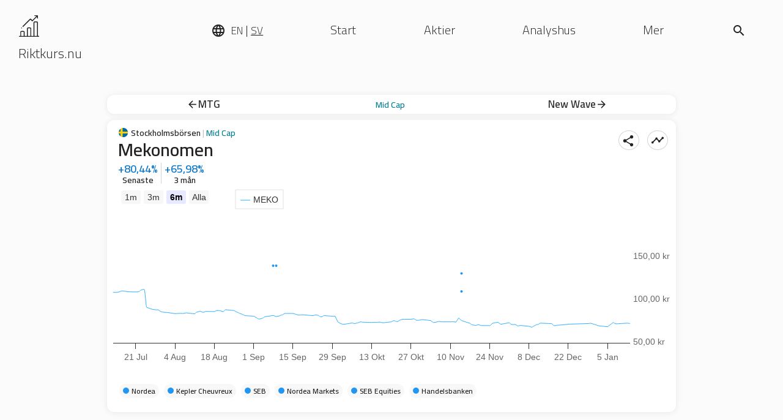

--- FILE ---
content_type: text/html; charset=UTF-8
request_url: https://www.riktkurs.nu/mekonomen/
body_size: 11855
content:
<!DOCTYPE html><html lang="sv"><head><meta charSet="utf-8"/><meta http-equiv="x-ua-compatible" content="ie=edge"/><meta name="viewport" content="width=device-width, initial-scale=1, shrink-to-fit=no"/><meta name="generator" content="Gatsby 5.14.1"/><meta name="theme-color" content="#FFF"/><meta property="og:site_name" content="riktkurs.nu" data-gatsby-head="true"/><style data-href="/styles.2bb44442bcb98dd63148.css" data-identity="gatsby-global-css">@import url(https://fonts.googleapis.com/css?family=Roboto:300|Material+Icons|Cairo:300,500,600);.Nav-module--logo--1b2e5{min-width:290px;padding-left:30px}.Nav-module--logo--1b2e5 svg{fill:rgba(0,0,0,.871)}.Nav-module--uppercase--7a128{color:#2196f3!important}.Nav-module--topnavitem--43cfe,.Nav-module--topnavitemwithouthover--f4aa9{cursor:pointer;display:block;flex-grow:1;flex-shrink:0;font-size:20px;height:52px;padding-top:8px;position:relative;text-align:center;text-transform:none!important;-webkit-user-select:none;user-select:none}.Nav-module--topnavitem--43cfe i,.Nav-module--topnavitemwithouthover--f4aa9 i{padding:5px 5px 0 0;vertical-align:top}.Nav-module--topnavitem--43cfe:hover{color:#2196f3!important}.Nav-module--topnavigation--5481a{display:flex;justify-content:space-between;overflow:hidden;width:100%;z-index:11}.Nav-module--themeswitch--e3a10{padding:12px;z-index:auto!important}.Nav-module--topnav--104b4{font-size:22px;margin-left:auto;margin-right:auto;max-width:1300px;padding-bottom:40px;padding-top:25px;position:relative!important}@media(max-width:945px){.Nav-module--topnav--104b4{display:none!important}}.Nav-module--bottomnav--cd231{background:#fff;border-top:1px solid #d3d3d3;bottom:0;display:flex;justify-content:center;left:0;left:50%!important;overflow:hidden;position:fixed;transform:translateX(-50%);width:100%;z-index:11}@media(min-width:945px){.Nav-module--bottomnav--cd231{display:none!important}}body.dark .Nav-module--bottomnav--cd231{background:#242424;border-top:1px solid #44475a}body.dark .Nav-module--bottomnavitem--05b2f{color:#f8f8f2}body.dark .Nav-module--bottomnavitemactive--a8246{color:#2196f3}body.dark .Nav-module--bottomspanactive--8afe8{color:#f8f8f2}body.dark .Nav-module--activetab--0e3bb:after{background-color:rgba(33,150,243,.3)}body.dark .Nav-module--logo--1b2e5 svg{fill:#9c9c9c}.Nav-module--activetoptab--8b232{color:#2196f3;font-weight:700}.Nav-module--bottomnavitem--05b2f{color:#737373;cursor:pointer;display:block;flex-grow:1;font-size:14px;height:56px;max-width:168px;padding:8px 12px 10px;position:relative;text-align:center;text-decoration:none;-webkit-user-select:none;user-select:none}.Nav-module--bottomnavitem--05b2f i{display:block;margin-left:auto;margin-right:auto;position:relative;z-index:-4}.Nav-module--bottomnavitemactive--a8246{color:#2196f3}.Nav-module--activetab--0e3bb:after{background-color:rgba(0,0,0,.15);border-radius:25px/70px;content:"";height:100%;left:50%;position:absolute;top:0;transform:translate(-50%);width:114px}.Nav-module--bottomspanactive--8afe8{color:#232323;font-weight:600}.LanguageSelector-module--option--bdbdd{font-size:17px}.LanguageSelector-module--option--bdbdd:hover{color:#2196f3!important}.LanguageSelector-module--selected--dd5f3{text-decoration:underline!important;text-decoration-thickness:1px!important;text-underline-offset:3px!important}@media(max-width:945px){.LanguageSelector-module--globe--98357{display:none!important}}.Footer-module--footer--2d913{background:#333;border-top:1px solid #f1f1f1;color:#e4e4e4;font-size:16px;padding:10px;text-align:center}@media(min-width:945px){.Footer-module--footer--2d913{margin-bottom:0}}body.dark .Footer-module--footer--2d913{background:#333;border-top:1px solid #616161;color:#f8f8f2}.Footer-module--icons--33530{display:flex;justify-content:center}.Footer-module--icons--33530 .Footer-module--logo--2eef9 img{height:35px;margin:10px 0}.Footer-module--icons--33530 i{font-size:35px;padding-top:4px}.Footer-module--text--94146{margin:10px 0}.Footer-module--updated--5da95{font-size:13px;margin:10px 0}@media(min-width:945px){.Footer-module--updated--5da95{font-size:15px}}.Footer-module--flexcontainer--0605a{display:flex;margin-left:auto;margin-right:auto;margin-top:20px;max-width:900px;text-align:initial}.Footer-module--flexcontainer--0605a ul{display:inline-block;list-style:none;padding-left:0}.Footer-module--flexcontainer--0605a ul li{align-items:center;display:flex;margin-bottom:10px}.Footer-module--flexcontainer--0605a ul li i{font-size:16px}.Footer-module--icontext--a6144{margin-left:6px}.Footer-module--switchone--08528{margin-top:20px}.Footer-module--disclaimer--33d6d{font-size:13px;line-height:1.4;margin-left:auto;margin-right:auto;max-width:900px;padding:10px;text-align:justify;text-align:left}@media(min-width:945px){.Footer-module--disclaimer--33d6d{font-size:15px}}.Layout-module--childcontainer--a9bf4{position:relative}.Layout-module--childcontainer--a9bf4 a,.Layout-module--childcontainer--a9bf4 a:click,.Layout-module--childcontainer--a9bf4 a:hover,.Layout-module--childcontainer--a9bf4 a:visited{-webkit-tap-highlight-color:#fff;border:none;color:inherit;outline:none;text-decoration:none}@media screen and (min-width:600px){.Layout-module--appbarrow--2b7ad{height:56px}}.Layout-module--appbar--19b70{display:flex;flex-direction:column;justify-content:space-between;margin:0 auto;max-width:945px;position:relative;width:100%;z-index:2}@media(min-width:945px){.Layout-module--appbar--19b70{display:none!important}}.Layout-module--section--5f3b5{align-items:center;display:inline-flex;flex:1 1 auto;min-width:0;padding:8px 12px}body.dark .Layout-module--section--5f3b5{color:#9c9c9c}.Layout-module--sectionalignstart--d23d6{justify-content:flex-start;order:-1}.Layout-module--sectionalignend--01097{justify-content:flex-end}.Layout-module--logo--35636{margin-left:8px}.Layout-module--riktkurs--8d744{font-size:21px;margin-left:10px;margin-top:5px}.Layout-module--searchbox--28cbd{background:#fff;border-radius:25px;box-shadow:0 1px 1px 0 rgba(0,0,0,.14),0 0 2px 0 rgba(0,0,0,.12),0 1px 1px -3px rgba(0,0,0,.2);display:flex;margin:5px 0;max-width:945px}body.dark .Layout-module--searchbox--28cbd{background:#242424}.Layout-module--searchline--e13db{color:#8c8c8c;flex:1 1 auto;font-size:16px;margin:auto 15px auto 0;padding:5px 0}.Layout-module--searchicon--4a174{color:#5a5a5a;flex:0 0 auto;line-height:1;margin:auto 5px auto 10px}.Layout-module--searchicon--4a174 i{font-size:30px;margin-top:2px}.Layout-module--settingsicon--3287e{color:#5a5a5a;flex:0 0 auto;line-height:1;margin:auto 5px auto 10px}@media(min-width:945px){.Layout-module--backarrow--07207,.Layout-module--mainappbar--715c8{display:none!important}}.Layout-module--mainappbar--715c8{border-bottom:1px solid #eee}body.dark .Layout-module--mainappbar--715c8{border-bottom:1px solid #2f2f2f}body.dark .Layout-module--languageselector--37d55,body.dark .Layout-module--logofill--69967,body.dark .Layout-module--searchicon--4a174,body.dark .Layout-module--settingsicon--3287e{color:#f8f8f2}body.dark .Layout-module--logofill--69967 svg{fill:#f8f8f2}.Layout-module--adscontainer--d3f7a{margin-bottom:50px}.Layout-module--adscontainer--d3f7a img{box-shadow:0 1px 11px 0 rgba(0,0,0,.08)}.Layout-module--appbarrow--2b7ad{box-sizing:border-box;display:flex;height:64px;position:relative;width:100%}@media(min-width:600px){.Layout-module--hideonmobile--39ce4{display:none!important}}@media(max-width:600px){.Layout-module--hideondesktop--54196{display:none!important}}.Layout-module--logofill--69967 svg{fill:rgba(0,0,0,.871)}.Layout-module--languageselector--37d55{align-items:center;color:#5a5a5a;display:flex;flex:0 0 auto;line-height:1;margin:auto 5px auto 10px}.Layout-module--languageselector--37d55 i{margin-right:5px}.highcharts-range-selector-group{transform:translate(-29px,-4px)}html{font-size:100;font-weight:300}@media(min-width:500px){html{font-size:17px}}*,:after,:before{-webkit-tap-highlight-color:rgba(0,0,0,0);box-sizing:border-box}body{-ms-text-size-adjust:100%;-webkit-text-size-adjust:100%;text-rendering:optimizeLegibility;-webkit-font-smoothing:antialiased;-moz-osx-font-smoothing:grayscale;background:#fbfbfb;color:rgba(0,0,0,.87);font-family:Cairo,sans serif;height:100%;line-height:1.625;margin:0;min-height:100vh}@media(max-width:500px){body{font-size:15px}}.st0{fill:#006aa7}.st1{fill:#fecc00}.st2{fill:#fff}body.dark .st0{fill:#1c8ccc}body.dark .st1{fill:#f1dd8b}body.dark{background:#1f1f1f;color:#f8f8f2}body.dark :root{--background-color:#1f1f1f;--text-color:#f8f8f2;--hilight-color:#8db4d6}body.dark .highcharts-color-0{fill:#3779bb}body.dark .highcharts-color-1{fill:#f8f8f2;stroke:#f8f8f2}body.dark .highcharts-background{fill:#232323}body.dark .highcharts-container text{fill:#f8f8f2!important}body.dark .highcharts-axis-title,body.dark .highcharts-credits,body.dark .highcharts-subtitle{fill-opacity:.7}body.dark .highcharts-grid-line{stroke:var(--text-color);stroke-opacity:.2}body.dark .highcharts-tooltip-box{fill:#1f1f1f;stroke:#f8f8f2}body.dark .highcharts-tooltip text{color:#f8f8f2}body.dark .highcharts-column-series rect.highcharts-point{stroke:#1f1f1f}body.dark .highcharts-button-normal rect{fill:#383838}body.dark .highcharts-button-pressed rect{fill:#484848}body.dark .highcharts-button-disabled rect{fill:#2e2e2e}body.dark .highcharts-button-disabled text{fill:#909090!important}body.dark .highcharts-button-hover rect{fill:#484848}h1,h2,h3,h4,h5,h6{font-family:Cairo,sans serif;font-weight:600}h1,h2,h3,h4,h5,h6,p{margin:0}p{margin-bottom:10px}p a{color:#2196f3}h1{font-size:23px}h2{font-size:20px;margin-bottom:12px}img{border:0;display:block;margin-bottom:inherit;margin-left:auto;margin-right:auto;margin-top:inherit;max-width:100%}th{text-align:left}a{color:inherit;text-decoration:none}a:active,a:focus,a:hover,a:visited{outline:0;-moz-outline-style:none;outline-style:none;text-decoration:none}.aktier-module--latest--bc540{font-size:28px;margin-bottom:10px;width:100%}@media(max-width:400px){.aktier-module--latest--bc540{font-size:23px}}.aktier-module--skyscrapercontainer--4c251{margin-bottom:60px}.AnalystPage-module--analystpage--68a2a{margin-left:auto;margin-right:auto;max-width:930px;position:relative}.page-template-module--page--4266c a{color:#2196f3}.senaste-module--aktiercontainer--c03c2{background:#fff;box-shadow:0 1px 11px 0 rgba(0,0,0,.08);padding:20px}@media(min-width:945px){.senaste-module--aktiercontainer--c03c2{border-radius:12px}}body.dark .senaste-module--aktiercontainer--c03c2{background:#232323}.senaste-module--latest--db67c{font-size:28px;margin-bottom:10px;width:100%}@media(max-width:400px){.senaste-module--latest--db67c{font-size:23px}}.Page-module--page--24e03{margin-left:auto;margin-right:auto;max-width:930px;padding-bottom:60px;position:relative;z-index:2}.Page-module--page--24e03 p{line-height:1.4}.Page-module--page--24e03 h1{margin-bottom:10px}.saknas-module--fab--6a405{background:#2196f3;border:1px solid #d3d3d3;border-radius:5px;color:#fff;cursor:pointer;font-size:17px;padding:4px 20px}.saknas-module--latestcontainer--1268a{background:#fff;box-shadow:0 1px 11px 0 rgba(0,0,0,.08);margin-top:50px;padding:20px}@media(min-width:945px){.saknas-module--latestcontainer--1268a{border-radius:12px}}@media(max-width:945px){.saknas-module--latestcontainer--1268a{margin-top:20px}}.saknas-module--showall--ef11f{color:#2196f3}body.dark .saknas-module--latestcontainer--1268a{background:#232323}.saknas-module--firsttext--e1209{font-size:32px;line-height:1.2;width:100%}.saknas-module--second--c6751{font-size:20px;margin-top:30px}.saknas-module--intro--cebe1{margin-top:10px;padding:20px}.saknas-module--fabcontainer--342e0{max-width:600px;padding-bottom:40px;padding-top:50px;width:100%}.analytiker-module--latest--ac597{font-size:28px;margin-bottom:10px;width:100%}@media(max-width:400px){.analytiker-module--latest--ac597{font-size:23px}}.analytiker-module--skyscrapercontainer--2572d{margin-bottom:60px}.Start-module--fab--f1a94{background:#2196f3;border:1px solid #d3d3d3;border-radius:5px;color:#fff;cursor:pointer;font-size:17px;padding:4px 20px}.Start-module--showall--71592{color:#2196f3}body.dark .Start-module--introcontainer--0703b{background-image:linear-gradient(30deg,#262626,#1e1e1e)}.Start-module--firsttext--038c7{font-size:32px;line-height:1.2;width:100%}@media(min-width:945px){.Start-module--firsttext--038c7{font-size:49px}}.Start-module--second--4ac3d{font-size:20px;margin-top:30px}.Start-module--intro--fac7d{margin-left:auto;margin-right:auto;margin-top:10px;max-width:930px;padding:20px}.Start-module--fabcontainer--67675{max-width:600px;padding-bottom:40px;padding-top:50px;width:100%}.Start-module--introcontainer--0703b{background-image:linear-gradient(30deg,#f4f4f4,#fbfbfb);padding-top:15px;width:100%}.Start-module--skyscrapercontainer--1877b{margin-bottom:60px}@media(min-width:945px){.Start-module--skyscrapercontainer--1877b{margin-top:50px}}.StockList-module--latest--4b07b{font-size:28px;margin-bottom:10px;width:100%}@media(max-width:400px){.StockList-module--latest--4b07b{font-size:23px}}.StockList-module--preserve--281e9 span{display:block}.installningar-module--switchone--1f011{margin-top:20px}.Switch-module--thumbon--c5571{background:#2196f3;transform:translate3d(20px,-4px,0)}.Switch-module--thumboff--1b2bd{background:#fafafa;transform:translate3d(-4px,-4px,0)}.Switch-module--thumb--b4436{border-radius:50%;box-shadow:0 2px 2px 0 rgba(0,0,0,.14),0 1px 5px 0 rgba(0,0,0,.12),0 3px 1px -2px rgba(0,0,0,.2);content:"";display:block;height:24px;position:absolute;transition-duration:.15s;transition-property:"background",transform;width:24px}.Switch-module--input--ef92f{height:0;position:absolute;visibility:hidden;width:0}.Switch-module--label--7bcc4{align-items:center;cursor:pointer!important;display:inline-flex}.Switch-module--track--f88cd{border-radius:8px;flex-shrink:0;height:16px;margin-left:12px;margin-right:12px;position:relative;width:40px}.Switch-module--trackoff--3d6ce{background:rgba(248,248,242,.5)!important}.Switch-module--trackon--9cfe9{background:rgba(33,150,243,.5)}.Menu-module--menu--68e64{padding:20px}.Menu-module--menu--68e64 ul{list-style:none;padding-left:0}body.dark .Menu-module--menu--68e64 hr{border-color:#44475a}.Menu-module--iconcontainer--6dfc6{height:24px;padding-right:32px}.Menu-module--listitem--4ab90{align-items:center;display:flex;height:48px;padding-right:16px}@media(max-width:500px){.Menu-module--listitem--4ab90{font-size:16px}}body.dark .Search-module--topbox--4a77d{background:#242424;border-bottom:1px solid #44475a}.Search-module--topbox--4a77d{border-bottom:1px solid #d3d3d3}.Search-module--search--fcbd5{margin:auto;max-width:945px;min-height:calc(100vh - 60px)}@media(max-width:767px){.Search-module--search--fcbd5{min-height:calc(100vh - 90px)}}.Search-module--search--fcbd5 .Search-module--topbox--4a77d{display:flex;padding-top:6px}.Search-module--search--fcbd5 .Search-module--topbox--4a77d .Search-module--back--57ccc{flex:0 0;padding-left:20px}.Search-module--search--fcbd5 .Search-module--topbox--4a77d input[type=text]{background:transparent;border:none;color:grey;flex:1 1;font-size:18px;outline:none;padding:16px 16px 16px 12px;width:100%}.Search-module--search--fcbd5 .Search-module--topbox--4a77d .Search-module--clear--bff7b{flex:0 0;padding-right:20px}.Search-module--search--fcbd5 ul{list-style:none;padding:0}.Search-module--actionitem--bb991{align-items:center;cursor:pointer;justify-content:center;margin:auto;outline:none;padding:10px}.Search-module--searchwritten--78cef input[type=text]{color:inherit!important}.StockPage-module--container--0f337{margin-left:auto;margin-right:auto;max-width:930px;position:relative}.Stock-module--styletitle--75114{font-size:30px;font-weight:700;padding-left:18px;padding-top:10px}.Stock-module--stylepercenttwo--65c59{font-size:18px;font-weight:600;margin-top:-7px!important;padding-left:18px;text-align:center}.Stock-module--stylechart--71e34{padding:0}.Stock-module--stylestock--b2955{margin-left:auto;margin-right:auto;max-width:930px;position:relative}.Stock-module--stocknextcontainer--042b4{margin-bottom:10px}.Stock-module--stocknextcontainer--042b4,.Stock-module--stylechartcontainer--23512{background:#fff;box-shadow:0 1px 11px 0 rgba(0,0,0,.08);position:relative}@media(min-width:945px){.Stock-module--stocknextcontainer--042b4,.Stock-module--stylechartcontainer--23512{border-radius:12px}}.Stock-module--styleshowlines--6a6e9{align-items:center;background:unset;border:1px solid #d3d3d3;border-radius:50%;color:grey;cursor:pointer;display:flex;font-size:18px;height:32px;justify-content:center;padding:0;position:absolute;width:34px;z-index:10}.Stock-module--styleshowlines--6a6e9 i{color:#232323;font-size:22px;vertical-align:text-bottom}.Stock-module--styleshowlines--6a6e9.Stock-module--styleselected--aaf66{background-color:#e3f3ff;border-color:#0474ca;border-width:2px}@media(min-width:945px){.Stock-module--styleshowlines--6a6e9{right:20px}}.Stock-module--styleshowlines--6a6e9{right:13px;top:17px}.Stock-module--styleshare--9e588{align-items:center;background:unset;border:1px solid #d3d3d3;border-radius:50%;color:grey;cursor:pointer;display:flex;font-size:18px;height:32px;justify-content:center;padding:0;position:absolute;width:34px;z-index:10}.Stock-module--styleshare--9e588 i{color:#232323;font-size:22px;margin-right:2px;margin-top:1px;vertical-align:text-bottom}@media(min-width:945px){.Stock-module--styleshare--9e588{right:20px}}.Stock-module--styleshare--9e588{right:60px;top:17px}body.dark .Stock-module--stocknextcontainer--042b4,body.dark .Stock-module--stylechartcontainer--23512{background:#232323}body.dark .Stock-module--styleshowlines--6a6e9,body.dark .Stock-module--styleshowlines--6a6e9 i{color:#d3d3d3}body.dark .Stock-module--styleshowlines--6a6e9.Stock-module--styleselected--aaf66{background-color:#394148}body.dark .Stock-module--styleshare--9e588,body.dark .Stock-module--styleshare--9e588 i{color:#d3d3d3}.Stock-module--text--94dab{font-size:14px;margin-top:-7px;text-align:center}.CompanyDescription-module--companyinfo--f2f61{background:#fff;box-shadow:0 1px 11px 0 rgba(0,0,0,.08);font-family:Roboto;font-size:13px;line-height:1.4;margin:20px 0;padding:14px}@media(min-width:945px){.CompanyDescription-module--companyinfo--f2f61{border-radius:12px;padding:20px}}@media(min-width:600px){.CompanyDescription-module--companyinfo--f2f61{font-size:16px;line-height:unset}}.CompanyDescription-module--companyinfo--f2f61 a{margin-top:5px}body.dark .CompanyDescription-module--companyinfo--f2f61{background:#232323}.LatestRecommendationsPerAnalyst-module--h2--6714b{font-size:24px;margin-bottom:10px;width:100%}@media(max-width:400px){.LatestRecommendationsPerAnalyst-module--h2--6714b{font-size:23px}}.Recommenders-module--recommenders--23381{font-size:12px;line-height:27px;padding:10px}@media(min-width:945px){.Recommenders-module--recommenders--23381{padding:20px}}.Recommenders-module--recommender--0a413{background:#f8f8f8;border-radius:15px;cursor:pointer;display:inline-block;font-weight:600;line-height:1rem;margin-bottom:3px;margin-right:8px;padding:2px 5px}body.dark .Recommenders-module--recommender--0a413{background:#3e3e3e;color:#fff}.Recommenders-module--dot--37050{background:#2196f3;border-radius:50%;display:inline-block;height:10px;margin-right:4px;width:10px}.LatestRecommendationsForStockPerRecommender-module--table--4e2c5{border-spacing:0;width:100%}.LatestRecommendationsForStockPerRecommender-module--table--4e2c5 td,.LatestRecommendationsForStockPerRecommender-module--table--4e2c5 th{line-height:1.2;padding-bottom:8px;padding-right:40px}@media(max-width:500px){.LatestRecommendationsForStockPerRecommender-module--table--4e2c5 td,.LatestRecommendationsForStockPerRecommender-module--table--4e2c5 th{padding-right:15px}}@media(min-width:600px){.LatestRecommendationsForStockPerRecommender-module--table--4e2c5 td,.LatestRecommendationsForStockPerRecommender-module--table--4e2c5 th{padding-bottom:10px}}.LatestRecommendationsForStockPerRecommender-module--table--4e2c5 thead{background:#fff;position:sticky;top:0}.LatestRecommendationsForStockPerRecommender-module--rekvalue--fca4d{color:#2196f3!important}.LatestRecommendationsForStockPerRecommender-module--main--4d595{background:#fff;box-shadow:0 1px 11px 0 rgba(0,0,0,.08);margin:20px 0;padding:14px}@media(min-width:945px){.LatestRecommendationsForStockPerRecommender-module--main--4d595{border-radius:12px;padding:20px}}body.dark .LatestRecommendationsForStockPerRecommender-module--main--4d595,body.dark .LatestRecommendationsForStockPerRecommender-module--table--4e2c5 thead{background:#232323}.Percentage-module--red--4bfe2{color:#d0184d}.Percentage-module--green--f6688{color:#0474ca}body.dark .Percentage-module--red--4bfe2{color:#ff5384}body.dark .Percentage-module--green--f6688{color:#30a4ff}.StockLink-module--swedencontainer--30a59{align-items:center;display:inline-flex;padding-right:8px}.StockLink-module--stockname--00bd0{font-size:17px!important;font-weight:600;line-height:1.2}body.dark .ListTabs-module--shader--70f2f{background:linear-gradient(90deg,rgba(35,35,35,0),#232323)}.ListTabs-module--tabscontainer--5e182{-ms-overflow-style:none;display:grid;overflow-x:scroll;overflow-y:hidden;position:relative;scrollbar-width:none}.ListTabs-module--tabscontainer--5e182::-webkit-scrollbar{-webkit-appearance:none;display:none;height:0;width:0}.ListTabs-module--tabs--39d58{-ms-overflow-style:none;display:flex;font-size:17px!important;font-weight:700;list-style-type:none;margin:0 0 20px;overflow-x:scroll;overflow-y:hidden;padding:0;scrollbar-width:none}.ListTabs-module--tabs--39d58::-webkit-scrollbar{-webkit-appearance:none;display:none;height:0;width:0}.ListTabs-module--tabs--39d58 li{display:inline-block;margin-right:20px;white-space:nowrap}.ListTabs-module--tabs--39d58 li a{display:block}.ListTabs-module--tabs--39d58 li:last-child{margin-right:40px}.ListTabs-module--activetab--e20ce{border-bottom:2px solid #2196f3}.ListTabs-module--shader--70f2f{background:linear-gradient(90deg,hsla(0,0%,100%,0),#fff);bottom:0;position:absolute;right:-1px;top:0;width:20px;z-index:1}.StockListRow-module--percentage--d85ad{font-weight:600}.StockListRow-module--date--2b250{color:grey;font-size:15px;line-height:1.2;vertical-align:top}.Table-module--table--5d365{border-spacing:0;margin-top:10px;position:relative;width:100%}.Table-module--table--5d365 tr{cursor:pointer}.Table-module--table--5d365 th{background:#fff;line-height:1.2;padding-bottom:4px;padding-top:6px;position:sticky;top:-1px;vertical-align:top}.Table-module--table--5d365 th i{width:4px}@media(max-width:500px){.Table-module--table--5d365 th i{font-size:15px}}.Table-module--table--5d365 td{padding:2px}body.dark .Table-module--table--5d365,body.dark .Table-module--table--5d365 th{background:#232323}.SkyscraperContainer-module--latestcontainer--d438d{background:#fff;box-shadow:0 1px 11px 0 rgba(0,0,0,.08);flex-grow:1;max-width:930px;padding:20px}@media(min-width:945px){.SkyscraperContainer-module--latestcontainer--d438d{border-radius:12px}}body.dark .SkyscraperContainer-module--latestcontainer--d438d{background:#232323}.SkyscraperContainer-module--listwithadscontainer--adf55{margin-left:auto;margin-right:auto;max-width:930px}@media(min-width:1400px){.SkyscraperContainer-module--listwithadscontainer--adf55{max-width:1145px;transform:translateX(110px)}}.SkyscraperContainer-module--listwithads--1185b{display:flex}.TallAdSense-module--adsense--396f6{height:600px;margin-left:20px;margin-top:10px;position:sticky;top:20px}@media(max-width:1400px){.TallAdSense-module--adsense--396f6{display:none}}.TallAdSense-module--ins--4ebf1{display:block;height:600px;max-width:200px;min-width:160px;width:100%}@media(max-width:1400px){.TallAdSense-module--ins--4ebf1{display:none}}.HighchartsReactPlaceholder-module--container--8b8ce{height:300px;position:relative}.HighchartsReactPlaceholder-module--loaders--4f909{display:flex;gap:4px;left:19px;position:absolute;top:6px}.HighchartsReactPlaceholder-module--loader--32d1a{height:22px;width:32px}@keyframes HighchartsReactPlaceholder-module--placeHolderShimmer--a74cf{0%{background-position:-234px 0}to{background-position:234px 0}}.HighchartsReactPlaceholder-module--animatedbackground--d1f90{animation-duration:1.25s;animation-fill-mode:forwards;animation-iteration-count:infinite;animation-name:HighchartsReactPlaceholder-module--placeHolderShimmer--a74cf;animation-timing-function:linear;background:#f7f7f7;background:linear-gradient(90deg,#f7f7f7 10%,#eee 18%,#f7f7f7 33%);background-size:400px 52px;height:22px;position:relative}body.dark .HighchartsReactPlaceholder-module--animatedbackground--d1f90{background:#383838;background:linear-gradient(90deg,#383838 10%,#4e4e4e 18%,#383838 33%);background-size:400px 52px}.AdSense-module--adsense--57f2c{margin-left:auto;margin-right:auto;max-width:945px;text-align:center}.AdSense-module--ins--f7972{display:block;height:calc(100vh - 150px)}.StockMeta-module--metacontainer--2fc38{align-items:center;display:flex;margin-bottom:-5px;margin-top:2px}.StockMeta-module--swedencontainer--787c5{align-items:center;display:inline-flex;padding-right:4px}.StockMeta-module--stockname--ae168{font-size:14px!important;font-weight:600;line-height:1}.StockMeta-module--separator--ad9ab{color:#c2c2c2}body.dark .StockMeta-module--separator--ad9ab{color:grey}.StockMeta-module--listclass--83133{color:#007f8f}.StockNext-module--metacontainer--b3a7d{align-items:center;display:flex;margin-top:10px;padding:2px 1px}.StockNext-module--metacontainer--b3a7d span{flex-grow:0}.StockNext-module--metacontainer--b3a7d span a{align-items:center;display:flex;justify-content:center}.StockNext-module--metacontainer--b3a7d span a i{font-size:19px}.StockNext-module--leftspan--339a7{margin-left:3px}.StockNext-module--rightspan--69cdc{margin-right:3px}.StockNext-module--leftspan--339a7,.StockNext-module--rightspan--69cdc{flex-basis:33%;font-weight:700;overflow:hidden;text-overflow:ellipsis;white-space:nowrap}.StockNext-module--middlespan--12d21{flex-basis:33%}.StockNext-module--stockname--a14f0{font-size:14px!important;font-weight:600;line-height:1}.StockNext-module--listclass--add2a{color:#007f8f}.StockNext-module--stocknamecontainer--10c13{overflow:hidden;text-overflow:ellipsis;white-space:nowrap}.ShareDialog-module--icon--282d7{display:flex;margin-right:15px;width:28px}.ShareDialog-module--actionlist--cea59 li a{display:flex!important}.ShareDialog-module--actionlist--cea59 li a div{flex:1 1}.ActionSheet-module--actionsheet--fe01d{bottom:0;font-size:17px;height:0;left:0;opacity:1;position:fixed;right:0;z-index:1001}.ActionSheet-module--container--0168b{background-color:#000;bottom:0;left:0;opacity:0;pointer-events:auto;position:fixed;right:0;top:0;transition:opacity .45s ease 0s}.ActionSheet-module--containermounted--1b473{opacity:.54}.ActionSheet-module--will--b4f45{background:#fff;box-shadow:0 -6px 5px rgba(0,0,0,.157);box-sizing:border-box;direction:ltr;display:flex;flex-direction:column;margin-left:auto;margin-right:auto;max-width:1070px;transition:all 0s ease 0s;transition:transform .45s ease 0s;will-change:transform}.ActionSheet-module--will--b4f45 ul{list-style:none;margin:0;padding:11px 0}.ActionSheet-module--will--b4f45 li:active,.ActionSheet-module--will--b4f45 li:hover{background-color:rgba(0,0,0,.15)}.ActionSheet-module--will--b4f45 li a{display:block;padding:12px 25px}body.dark .ActionSheet-module--will--b4f45{background:#242424}body.dark .ActionSheet-module--will--b4f45 li:active,body.dark .ActionSheet-module--will--b4f45 li:hover{background-color:rgba(33,150,243,.3)}.ActionSheet-module--willmounted--40c2f{transform:translateY(-100%)}</style><style type="text/css">
    .anchor.before {
      position: absolute;
      top: 0;
      left: 0;
      transform: translateX(-100%);
      padding-right: 4px;
    }
    .anchor.after {
      display: inline-block;
      padding-left: 4px;
    }
    h1 .anchor svg,
    h2 .anchor svg,
    h3 .anchor svg,
    h4 .anchor svg,
    h5 .anchor svg,
    h6 .anchor svg {
      visibility: hidden;
    }
    h1:hover .anchor svg,
    h2:hover .anchor svg,
    h3:hover .anchor svg,
    h4:hover .anchor svg,
    h5:hover .anchor svg,
    h6:hover .anchor svg,
    h1 .anchor:focus svg,
    h2 .anchor:focus svg,
    h3 .anchor:focus svg,
    h4 .anchor:focus svg,
    h5 .anchor:focus svg,
    h6 .anchor:focus svg {
      visibility: visible;
    }
  </style><script>
    document.addEventListener("DOMContentLoaded", function(event) {
      var hash = window.decodeURI(location.hash.replace('#', ''))
      if (hash !== '') {
        var element = document.getElementById(hash)
        if (element) {
          var scrollTop = window.pageYOffset || document.documentElement.scrollTop || document.body.scrollTop
          var clientTop = document.documentElement.clientTop || document.body.clientTop || 0
          var offset = element.getBoundingClientRect().top + scrollTop - clientTop
          // Wait for the browser to finish rendering before scrolling.
          setTimeout((function() {
            window.scrollTo(0, offset - 0)
          }), 0)
        }
      }
    })
  </script><style>.gatsby-image-wrapper{position:relative;overflow:hidden}.gatsby-image-wrapper picture.object-fit-polyfill{position:static!important}.gatsby-image-wrapper img{bottom:0;height:100%;left:0;margin:0;max-width:none;padding:0;position:absolute;right:0;top:0;width:100%;object-fit:cover}.gatsby-image-wrapper [data-main-image]{opacity:0;transform:translateZ(0);transition:opacity .25s linear;will-change:opacity}.gatsby-image-wrapper-constrained{display:inline-block;vertical-align:top}</style><noscript><style>.gatsby-image-wrapper noscript [data-main-image]{opacity:1!important}.gatsby-image-wrapper [data-placeholder-image]{opacity:0!important}</style></noscript><script type="module">const e="undefined"!=typeof HTMLImageElement&&"loading"in HTMLImageElement.prototype;e&&document.body.addEventListener("load",(function(e){const t=e.target;if(void 0===t.dataset.mainImage)return;if(void 0===t.dataset.gatsbyImageSsr)return;let a=null,n=t;for(;null===a&&n;)void 0!==n.parentNode.dataset.gatsbyImageWrapper&&(a=n.parentNode),n=n.parentNode;const o=a.querySelector("[data-placeholder-image]"),r=new Image;r.src=t.currentSrc,r.decode().catch((()=>{})).then((()=>{t.style.opacity=1,o&&(o.style.opacity=0,o.style.transition="opacity 500ms linear")}))}),!0);</script><link rel="preconnect" href="https://www.googletagmanager.com"/><link rel="dns-prefetch" href="https://www.googletagmanager.com"/><link rel="sitemap" type="application/xml" href="/sitemap-index.xml"/><link rel="icon" href="/favicon-32x32.png?v=8ed263a5bc0f7ea69e21016b8fd39773" type="image/png"/><link rel="manifest" href="/manifest.webmanifest" crossorigin="anonymous"/><link rel="apple-touch-icon" sizes="48x48" href="/icons/icon-48x48.png?v=8ed263a5bc0f7ea69e21016b8fd39773"/><link rel="apple-touch-icon" sizes="72x72" href="/icons/icon-72x72.png?v=8ed263a5bc0f7ea69e21016b8fd39773"/><link rel="apple-touch-icon" sizes="96x96" href="/icons/icon-96x96.png?v=8ed263a5bc0f7ea69e21016b8fd39773"/><link rel="apple-touch-icon" sizes="144x144" href="/icons/icon-144x144.png?v=8ed263a5bc0f7ea69e21016b8fd39773"/><link rel="apple-touch-icon" sizes="192x192" href="/icons/icon-192x192.png?v=8ed263a5bc0f7ea69e21016b8fd39773"/><link rel="apple-touch-icon" sizes="256x256" href="/icons/icon-256x256.png?v=8ed263a5bc0f7ea69e21016b8fd39773"/><link rel="apple-touch-icon" sizes="384x384" href="/icons/icon-384x384.png?v=8ed263a5bc0f7ea69e21016b8fd39773"/><link rel="apple-touch-icon" sizes="512x512" href="/icons/icon-512x512.png?v=8ed263a5bc0f7ea69e21016b8fd39773"/><link rel="preconnect" href="https://www.google-analytics.com" crossorigin="anonymous"/><link rel="preconnect" href="https://stats.g.doubleclick.net" crossorigin="anonymous"/><link rel="preconnect" href="https://adservice.google.se" crossorigin="anonymous"/><link rel="preconnect" href="https://adservice.google.com" crossorigin="anonymous"/><link rel="preconnect" href="https://pagead2.googlesyndication.com" crossorigin="anonymous"/><title data-gatsby-head="true">Riktkurs Mekonomen: +80% | MEKO</title><link rel="alternate" hrefLang="sv" href="https://www.riktkurs.nu/mekonomen/" data-gatsby-head="true"/><link rel="alternate" hrefLang="en" href="https://www.riktkurs.nu/en/mekonomen/" data-gatsby-head="true"/></head><body><script>
            if (typeof localStorage !== 'undefined' && typeof JSON !== 'undefined') {
                function getFromLocalStorage(key) {
                    var value = localStorage.getItem(key);

                    return canParseJson(value) ? JSON.parse(value) : value;
                }

                function canParseJson(str) {
                    try {
                        JSON.parse(str);
                    } catch(e) {
                        return false;
                    }

                    return true;
                }

                function setClassName(className) {
                    document.body.className = className;
                }

                var dark = getFromLocalStorage("dark");
                
                if (dark) {
                    setClassName("dark");
                    var metaThemeColor = document.querySelector("meta[name=theme-color]");
                    metaThemeColor.setAttribute("content", "#242424");
                }
            }
        </script><script async="" src="//pagead2.googlesyndication.com/pagead/js/adsbygoogle.js?client=ca-pub-3285614524562770" crossorigin="anonymous"></script><div id="___gatsby"><div style="outline:none" tabindex="-1" id="gatsby-focus-wrapper"><div><nav class="Nav-module--topnavigation--5481a Nav-module--topnav--104b4" data-nosnippet="true"><a class="Nav-module--logo--1b2e5" href="/"><svg xmlns="http://www.w3.org/2000/svg" width="35" height="35" viewBox="0 0 512 512"><path id="Selection" stroke="none" stroke-width="1" d="M 431.00,20.00 C 431.00,20.00 367.00,84.00 367.00,84.00 367.00,84.00 334.00,118.00 334.00,118.00 334.00,118.00 305.00,89.00 305.00,89.00 300.76,84.77 295.51,78.37 289.00,78.37 282.49,78.37 277.24,84.77 273.00,89.00 273.00,89.00 240.00,122.00 240.00,122.00 240.00,122.00 150.00,212.00 150.00,212.00 150.00,212.00 120.00,242.00 120.00,242.00 120.00,242.00 104.10,258.00 104.10,258.00 93.04,270.28 102.86,279.87 111.00,278.62 116.53,277.77 123.05,269.95 127.00,266.00 127.00,266.00 159.00,234.00 159.00,234.00 159.00,234.00 243.00,150.00 243.00,150.00 243.00,150.00 285.00,108.11 285.00,108.11 291.17,103.01 295.49,110.49 300.00,115.00 300.00,115.00 320.00,135.00 320.00,135.00 323.61,138.59 326.64,142.37 332.00,142.89 339.23,143.59 342.28,139.69 347.00,135.00 347.00,135.00 364.00,118.00 364.00,118.00 364.00,118.00 446.00,36.00 446.00,36.00 446.00,36.00 446.00,64.00 446.00,64.00 446.02,67.88 445.99,71.61 448.65,74.77 452.68,79.58 461.49,78.89 464.99,73.81 467.23,70.58 466.99,66.74 467.00,63.00 467.00,63.00 467.00,15.00 467.00,15.00 466.98,4.66 465.34,0.07 454.00,0.00 454.00,0.00 398.00,0.00 398.00,0.00 394.26,0.01 390.45,-0.31 387.57,2.57 384.07,6.07 381.56,19.75 396.00,20.00 396.00,20.00 431.00,20.00 431.00,20.00 Z M 363.00,492.00 C 363.00,492.00 308.00,492.00 308.00,492.00 308.00,492.00 308.00,319.00 308.00,319.00 307.99,315.10 308.05,311.76 306.75,308.00 298.97,285.34 268.94,290.00 250.00,290.00 240.21,290.00 226.56,289.08 218.00,294.28 208.30,300.17 205.02,308.15 205.00,319.00 205.00,319.00 205.00,492.00 205.00,492.00 205.00,492.00 150.00,492.00 150.00,492.00 150.00,492.00 150.00,404.00 150.00,404.00 149.99,400.07 150.11,397.87 148.96,394.00 141.93,370.36 116.28,374.00 97.00,374.00 97.00,374.00 79.00,374.00 79.00,374.00 70.05,374.04 60.78,375.59 54.18,382.18 47.44,388.93 46.01,397.90 46.00,407.00 46.00,407.00 46.00,492.00 46.00,492.00 46.00,492.00 27.00,492.00 27.00,492.00 24.05,492.01 20.75,491.79 18.11,493.31 12.19,496.71 11.80,506.07 17.22,510.11 20.10,512.25 23.61,511.99 27.00,512.00 27.00,512.00 485.00,512.00 485.00,512.00 488.39,511.99 491.90,512.25 494.78,510.11 500.20,506.07 499.81,496.71 493.89,493.31 490.11,491.14 472.36,492.00 467.00,492.00 467.00,492.00 467.00,177.00 467.00,177.00 466.99,172.14 466.99,169.77 465.56,165.00 458.49,141.39 431.05,146.00 412.00,146.00 412.00,146.00 395.00,146.00 395.00,146.00 390.11,146.01 385.71,146.25 381.00,147.78 372.41,150.58 365.94,158.30 364.02,167.00 362.48,173.96 363.00,182.75 363.00,190.00 363.00,190.00 363.00,226.00 363.00,226.00 363.00,226.00 363.00,492.00 363.00,492.00 Z M 446.00,492.00 C 446.00,492.00 384.00,492.00 384.00,492.00 384.00,492.00 384.00,180.00 384.00,180.00 384.01,175.97 383.61,171.47 387.23,168.74 390.35,166.38 397.11,167.00 401.00,167.00 401.00,167.00 433.00,167.00 433.00,167.00 443.32,167.02 445.98,168.25 446.00,179.00 446.00,179.00 446.00,243.00 446.00,243.00 446.00,243.00 446.00,492.00 446.00,492.00 Z M 72.00,293.74 C 58.47,301.02 68.01,316.77 79.00,312.96 86.24,310.44 88.38,300.80 82.61,295.65 79.44,292.82 75.86,292.84 72.00,293.74 Z M 288.00,492.00 C 288.00,492.00 226.00,492.00 226.00,492.00 226.00,492.00 226.00,323.00 226.00,323.00 226.01,319.65 225.63,316.02 228.31,313.51 231.11,310.90 235.44,311.02 239.00,311.00 239.00,311.00 273.00,311.00 273.00,311.00 276.83,311.01 282.38,310.78 285.30,313.70 287.83,316.23 287.96,320.65 288.00,324.00 288.00,324.00 288.00,353.00 288.00,353.00 288.00,353.00 288.00,492.00 288.00,492.00 Z M 129.00,492.00 C 129.00,492.00 67.00,492.00 67.00,492.00 67.00,492.00 67.00,409.00 67.00,409.00 67.01,405.30 66.65,400.45 69.51,397.65 72.28,394.93 76.40,395.02 80.00,395.00 80.00,395.00 115.00,395.00 115.00,395.00 126.38,395.02 128.98,396.24 129.00,408.00 129.00,408.00 129.00,492.00 129.00,492.00 Z"></path></svg><div>Riktkurs.nu</div></a><div class="Nav-module--topnavitemwithouthover--f4aa9"><i class="material-icons LanguageSelector-module--globe--98357"></i> <span><a class="LanguageSelector-module--option--bdbdd" href="/en/">EN</a> <span>|</span> <a class="LanguageSelector-module--option--bdbdd LanguageSelector-module--selected--dd5f3" href="/">SV</a></span></div><div class="Nav-module--topnavitem--43cfe"><span>Start</span></div><div class="Nav-module--topnavitem--43cfe"><span>Aktier</span></div><div class="Nav-module--topnavitem--43cfe"><span>Analyshus</span></div><div class="Nav-module--topnavitem--43cfe"><span>Mer</span></div><div class="Nav-module--topnavitem--43cfe"><i class="material-icons"></i><span></span></div></nav><nav class="Nav-module--bottomnav--cd231" data-nosnippet="true"><div class="Nav-module--bottomnavitem--05b2f"><i class="material-icons"></i><span class="">Start</span></div><div class="Nav-module--bottomnavitem--05b2f"><i class="material-icons"></i><span class="">Aktier</span></div><div class="Nav-module--bottomnavitem--05b2f"><i class="material-icons"></i><span class="">Analyshus</span></div><div class="Nav-module--bottomnavitem--05b2f"><i class="material-icons"></i><span class="">Mer</span></div></nav><header class="Layout-module--appbar--19b70 Layout-module--mainappbar--715c8"><div class="Layout-module--appbarrow--2b7ad"><section class="Layout-module--section--5f3b5 Layout-module--sectionalignstart--d23d6 Layout-module--backarrow--07207"><a style="display:flex" class="Layout-module--logofill--69967" href="/"><svg xmlns="http://www.w3.org/2000/svg" width="35" height="35" viewBox="0 0 512 512"><path id="Selection" stroke="none" stroke-width="1" d="M 431.00,20.00 C 431.00,20.00 367.00,84.00 367.00,84.00 367.00,84.00 334.00,118.00 334.00,118.00 334.00,118.00 305.00,89.00 305.00,89.00 300.76,84.77 295.51,78.37 289.00,78.37 282.49,78.37 277.24,84.77 273.00,89.00 273.00,89.00 240.00,122.00 240.00,122.00 240.00,122.00 150.00,212.00 150.00,212.00 150.00,212.00 120.00,242.00 120.00,242.00 120.00,242.00 104.10,258.00 104.10,258.00 93.04,270.28 102.86,279.87 111.00,278.62 116.53,277.77 123.05,269.95 127.00,266.00 127.00,266.00 159.00,234.00 159.00,234.00 159.00,234.00 243.00,150.00 243.00,150.00 243.00,150.00 285.00,108.11 285.00,108.11 291.17,103.01 295.49,110.49 300.00,115.00 300.00,115.00 320.00,135.00 320.00,135.00 323.61,138.59 326.64,142.37 332.00,142.89 339.23,143.59 342.28,139.69 347.00,135.00 347.00,135.00 364.00,118.00 364.00,118.00 364.00,118.00 446.00,36.00 446.00,36.00 446.00,36.00 446.00,64.00 446.00,64.00 446.02,67.88 445.99,71.61 448.65,74.77 452.68,79.58 461.49,78.89 464.99,73.81 467.23,70.58 466.99,66.74 467.00,63.00 467.00,63.00 467.00,15.00 467.00,15.00 466.98,4.66 465.34,0.07 454.00,0.00 454.00,0.00 398.00,0.00 398.00,0.00 394.26,0.01 390.45,-0.31 387.57,2.57 384.07,6.07 381.56,19.75 396.00,20.00 396.00,20.00 431.00,20.00 431.00,20.00 Z M 363.00,492.00 C 363.00,492.00 308.00,492.00 308.00,492.00 308.00,492.00 308.00,319.00 308.00,319.00 307.99,315.10 308.05,311.76 306.75,308.00 298.97,285.34 268.94,290.00 250.00,290.00 240.21,290.00 226.56,289.08 218.00,294.28 208.30,300.17 205.02,308.15 205.00,319.00 205.00,319.00 205.00,492.00 205.00,492.00 205.00,492.00 150.00,492.00 150.00,492.00 150.00,492.00 150.00,404.00 150.00,404.00 149.99,400.07 150.11,397.87 148.96,394.00 141.93,370.36 116.28,374.00 97.00,374.00 97.00,374.00 79.00,374.00 79.00,374.00 70.05,374.04 60.78,375.59 54.18,382.18 47.44,388.93 46.01,397.90 46.00,407.00 46.00,407.00 46.00,492.00 46.00,492.00 46.00,492.00 27.00,492.00 27.00,492.00 24.05,492.01 20.75,491.79 18.11,493.31 12.19,496.71 11.80,506.07 17.22,510.11 20.10,512.25 23.61,511.99 27.00,512.00 27.00,512.00 485.00,512.00 485.00,512.00 488.39,511.99 491.90,512.25 494.78,510.11 500.20,506.07 499.81,496.71 493.89,493.31 490.11,491.14 472.36,492.00 467.00,492.00 467.00,492.00 467.00,177.00 467.00,177.00 466.99,172.14 466.99,169.77 465.56,165.00 458.49,141.39 431.05,146.00 412.00,146.00 412.00,146.00 395.00,146.00 395.00,146.00 390.11,146.01 385.71,146.25 381.00,147.78 372.41,150.58 365.94,158.30 364.02,167.00 362.48,173.96 363.00,182.75 363.00,190.00 363.00,190.00 363.00,226.00 363.00,226.00 363.00,226.00 363.00,492.00 363.00,492.00 Z M 446.00,492.00 C 446.00,492.00 384.00,492.00 384.00,492.00 384.00,492.00 384.00,180.00 384.00,180.00 384.01,175.97 383.61,171.47 387.23,168.74 390.35,166.38 397.11,167.00 401.00,167.00 401.00,167.00 433.00,167.00 433.00,167.00 443.32,167.02 445.98,168.25 446.00,179.00 446.00,179.00 446.00,243.00 446.00,243.00 446.00,243.00 446.00,492.00 446.00,492.00 Z M 72.00,293.74 C 58.47,301.02 68.01,316.77 79.00,312.96 86.24,310.44 88.38,300.80 82.61,295.65 79.44,292.82 75.86,292.84 72.00,293.74 Z M 288.00,492.00 C 288.00,492.00 226.00,492.00 226.00,492.00 226.00,492.00 226.00,323.00 226.00,323.00 226.01,319.65 225.63,316.02 228.31,313.51 231.11,310.90 235.44,311.02 239.00,311.00 239.00,311.00 273.00,311.00 273.00,311.00 276.83,311.01 282.38,310.78 285.30,313.70 287.83,316.23 287.96,320.65 288.00,324.00 288.00,324.00 288.00,353.00 288.00,353.00 288.00,353.00 288.00,492.00 288.00,492.00 Z M 129.00,492.00 C 129.00,492.00 67.00,492.00 67.00,492.00 67.00,492.00 67.00,409.00 67.00,409.00 67.01,405.30 66.65,400.45 69.51,397.65 72.28,394.93 76.40,395.02 80.00,395.00 80.00,395.00 115.00,395.00 115.00,395.00 126.38,395.02 128.98,396.24 129.00,408.00 129.00,408.00 129.00,492.00 129.00,492.00 Z"></path></svg><span class="Layout-module--riktkurs--8d744">Riktkurs.nu</span></a></section><section class="Layout-module--section--5f3b5 Layout-module--sectionalignend--01097"><div class="Layout-module--languageselector--37d55"><i class="material-icons LanguageSelector-module--globe--98357"></i> <span><a class="LanguageSelector-module--option--bdbdd" href="/en/">EN</a> <span>|</span> <a class="LanguageSelector-module--option--bdbdd LanguageSelector-module--selected--dd5f3" href="/">SV</a></span></div><a class="Layout-module--settingsicon--3287e" href="/installningar/"><i class="material-icons"></i></a><a class="Layout-module--searchicon--4a174" href="/sok/"><i class="material-icons"></i></a></section></div></header><div id="layout" class="Layout-module--childcontainer--a9bf4"><div class="StockPage-module--container--0f337"><div class="Stock-module--stylestock--b2955"><div class="Stock-module--stocknextcontainer--042b4"><div class="StockNext-module--metacontainer--b3a7d"><span class="StockNext-module--leftspan--339a7"><a href="/mtg/"><i class="material-icons"></i><span class="StockNext-module--stocknamecontainer--10c13">MTG</span></a></span><span class="StockNext-module--stockname--a14f0 StockNext-module--middlespan--12d21"><a class="StockNext-module--listclass--add2a" href="/aktier/mid-cap/">Mid Cap</a></span><span class="StockNext-module--rightspan--69cdc"><a href="/new-wave/"><span class="StockNext-module--stocknamecontainer--10c13">New Wave</span><i class="material-icons"></i></a></span></div></div><div class="Stock-module--stylechartcontainer--23512"><button class="Stock-module--styleshowlines--6a6e9"><i class="material-icons"></i></button><button class="Stock-module--styleshare--9e588"><i class="material-icons"></i></button><div class="Stock-module--styletitle--75114"><div class="StockMeta-module--metacontainer--2fc38"><span class="StockMeta-module--swedencontainer--787c5"><svg xmlns="http://www.w3.org/2000/svg" version="1.1" id="Lager_1" x="0px" y="0px" viewBox="0 0 800 800" style="width:17px;height:17px"><g><path class="st0" d="M344,754.3c19.5,3.3,39.5,5,59.9,5c173.4,0,318-123.2,351.1-286.9H344V754.3z"></path><path class="st0" d="M52.8,472.4c18.6,91.9,72.3,171.1,146.6,222.8V472.4H52.8z"></path><path class="st0" d="M199.4,107c-74.3,51.7-128,130.9-146.6,222.8h146.6V107z"></path><path class="st0" d="M755,329.8C721.9,166.1,577.3,42.9,403.9,42.9c-20.4,0-40.4,1.7-59.9,5v281.9H755z"></path><path class="st1" d="M199.4,329.8H52.8c-4.7,23-7.1,46.9-7.1,71.3c0,24.4,2.4,48.3,7.1,71.3h146.6V329.8z"></path><path class="st1" d="M755,329.8H344v142.6h411c4.7-23,7.1-46.9,7.1-71.3C762.1,376.7,759.7,352.8,755,329.8z"></path><path class="st1" d="M344,329.8V47.9c-53.1,8.9-102.2,29.5-144.6,59.1v222.8H344z"></path><path class="st1" d="M199.4,472.4v222.8c42.4,29.5,91.5,50.1,144.6,59.1V472.4H199.4z"></path><rect x="199.4" y="329.8" class="st1" width="144.6" height="142.6"></rect></g></svg></span><span class="StockMeta-module--stockname--ae168">Stockholmsbörsen<!-- --> <span class="StockMeta-module--separator--ad9ab">|</span> <a class="StockMeta-module--listclass--83133" href="/aktier/mid-cap/">Mid Cap</a></span></div>Mekonomen</div><div class="Stock-module--stylepercenttwo--65c59"><div style="display:flex"><div style="padding-right:5px"><div class="Percentage-module--green--f6688">+<!-- -->80,44<!-- -->%</div><div class="Stock-module--text--94dab">Senaste</div></div><div style="width:1px;padding-top:5px;padding-bottom:5px"><div style="background:lightgray;height:100%"></div></div><div style="padding-left:5px"><div class="Percentage-module--green--f6688">+<!-- -->65,98<!-- -->%</div><div class="Stock-module--text--94dab">3 mån</div></div></div></div><div class="Stock-module--stylechart--71e34"><div class="HighchartsReactPlaceholder-module--container--8b8ce"><div class="HighchartsReactPlaceholder-module--loaders--4f909"><div class="HighchartsReactPlaceholder-module--loader--32d1a"><div class="HighchartsReactPlaceholder-module--animatedbackground--d1f90"></div></div><div class="HighchartsReactPlaceholder-module--loader--32d1a"><div class="HighchartsReactPlaceholder-module--animatedbackground--d1f90"></div></div><div class="HighchartsReactPlaceholder-module--loader--32d1a"><div class="HighchartsReactPlaceholder-module--animatedbackground--d1f90"></div></div><div class="HighchartsReactPlaceholder-module--loader--32d1a"><div class="HighchartsReactPlaceholder-module--animatedbackground--d1f90"></div></div></div></div></div><div class="Recommenders-module--recommenders--23381" data-nosnippet="true"><span class="Recommenders-module--recommender--0a413" style="border:1px solid transparent"><span class="Recommenders-module--dot--37050"></span><span>Nordea</span></span><span class="Recommenders-module--recommender--0a413" style="border:1px solid transparent"><span class="Recommenders-module--dot--37050"></span><span>Kepler Cheuvreux</span></span><span class="Recommenders-module--recommender--0a413" style="border:1px solid transparent"><span class="Recommenders-module--dot--37050"></span><span>SEB</span></span><span class="Recommenders-module--recommender--0a413" style="border:1px solid transparent"><span class="Recommenders-module--dot--37050"></span><span>Nordea Markets</span></span><span class="Recommenders-module--recommender--0a413" style="border:1px solid transparent"><span class="Recommenders-module--dot--37050"></span><span>SEB Equities</span></span><span class="Recommenders-module--recommender--0a413" style="border:1px solid transparent"><span class="Recommenders-module--dot--37050"></span><span>Handelsbanken</span></span></div></div><div class="AdSense-module--adsense--57f2c" style="margin-top:20px"><ins class="adsbygoogle AdSense-module--ins--f7972" data-ad-client="ca-pub-3285614524562770" data-ad-slot="6150640184" data-ad-format="auto" data-full-width-responsive="true"></ins></div><div class="LatestRecommendationsForStockPerRecommender-module--main--4d595"><h2>Riktkurser för <!-- -->Mekonomen</h2><table class="LatestRecommendationsForStockPerRecommender-module--table--4e2c5"><thead><tr><th>Analyshus</th><th>Riktkurs</th><th>Datum</th><th style="padding-right:0">Uppsida</th></tr></thead><tbody><tr><td><a href="/analyshus/nordea/">Nordea</a></td><td style="white-space:nowrap"><a href="https://www.placera.se/nyheter/embracer-hojs-till-behall--har-ar-dagens-aktierekar-2025-11-14" target="_blank" class="LatestRecommendationsForStockPerRecommender-module--rekvalue--fca4d">131<!-- --> <!-- -->SEK</a></td><td style="white-space:nowrap">nov -25</td><td style="padding-right:0"><div class="Percentage-module--green--f6688">+<!-- -->80,44<!-- -->%</div></td></tr><tr><td><a href="/analyshus/kepler-cheuvreux/">Kepler Cheuvreux</a></td><td style="white-space:nowrap"><a href="https://www.placera.se/nyheter/embracer-hojs-till-behall--har-ar-dagens-aktierekar-2025-11-14" target="_blank" class="LatestRecommendationsForStockPerRecommender-module--rekvalue--fca4d">110<!-- --> <!-- -->SEK</a></td><td style="white-space:nowrap">nov -25</td><td style="padding-right:0"></td></tr><tr><td><a href="/analyshus/seb/">SEB</a></td><td style="white-space:nowrap"><a href="https://www.placera.se/nyheter/goldman-sachs-sanker-volvo--har-ar-dagens-aktierekar-2025-09-08" target="_blank" class="LatestRecommendationsForStockPerRecommender-module--rekvalue--fca4d">140<!-- --> <!-- -->SEK</a></td><td style="white-space:nowrap">sep -25</td><td style="padding-right:0"></td></tr><tr><td><a href="/analyshus/nordea-markets/">Nordea Markets</a></td><td style="white-space:nowrap"><a href="https://www.avanza.se/placera/redaktionellt/2024/10/15/tisdagens-alla-nya-aktierekar.html" target="_blank" class="LatestRecommendationsForStockPerRecommender-module--rekvalue--fca4d">150<!-- --> <!-- -->SEK</a></td><td style="white-space:nowrap">okt -24</td><td style="padding-right:0"></td></tr><tr><td><a href="/analyshus/seb-equities/">SEB Equities</a></td><td style="white-space:nowrap"><a href="https://www.avanza.se/placera/redaktionellt/2021/08/23/mandagens-alla-nya-aktierekar.html" target="_blank" class="LatestRecommendationsForStockPerRecommender-module--rekvalue--fca4d">200<!-- --> <!-- -->SEK</a></td><td style="white-space:nowrap">aug -21</td><td style="padding-right:0"></td></tr><tr><td><a href="/analyshus/handelsbanken/">Handelsbanken</a></td><td style="white-space:nowrap"><a href="https://www.avanza.se/placera/redaktionellt/2021/08/23/mandagens-alla-nya-aktierekar.html" target="_blank" class="LatestRecommendationsForStockPerRecommender-module--rekvalue--fca4d">185<!-- --> <!-- -->SEK</a></td><td style="white-space:nowrap">aug -21</td><td style="padding-right:0"></td></tr></tbody></table></div><div class="AdSense-module--adsense--57f2c" style="margin-top:20px"><ins class="adsbygoogle AdSense-module--ins--f7972" data-ad-client="ca-pub-3285614524562770" data-ad-slot="6150640184" data-ad-format="auto" data-full-width-responsive="true"></ins></div><div class="CompanyDescription-module--companyinfo--f2f61"><h2>Om bolaget</h2><div><p>Mekonomen är en bilkedja omfattande cirka 200 butiker och mer än 1000 verkstäder vilka arbetar under Mekonomens varumärke.<br>
<a href="https://sv.wikipedia.org/wiki/Mekonomen">Wikipedia</a></p></div></div><div style="min-height:40px"></div></div></div></div><footer class="Footer-module--footer--2d913"><div class="Footer-module--flexcontainer--0605a"><div style="width:50%;text-align:center"><ul><a href="/om/"><li><i class="material-icons"></i> <span class="Footer-module--icontext--a6144">Om Riktkurs.nu</span></li></a><a href="/integritetspolicy/"><li><i class="material-icons"></i> <span class="Footer-module--icontext--a6144">Integritetspolicy</span></li></a><a href="/kontakt/"><li><i class="material-icons"></i> <span class="Footer-module--icontext--a6144">Kontakt</span></li></a></ul></div><div style="width:50%;text-align:center"><ul><a href="/installningar/"><li><i class="material-icons"></i> <span class="Footer-module--icontext--a6144">Inställningar</span></li></a><a href="/api/"><li><i class="material-icons"></i> <span class="Footer-module--icontext--a6144">API</span></li></a></ul></div></div><div class="Footer-module--disclaimer--33d6d">Informationen på Riktkurs.nu är endast för allmänna informationsändamål. Riktkurs.nu gör inga garantier av något slag, uttryckliga eller underförstådda, om fullständigheten, noggrannheten, tillförlitligheten, lämpligheten eller tillgängligheten med avseende på Riktkurs.nu eller informationen, produkterna, tjänsterna, eller relaterad information på Riktkurs.nu för något ändamål. Mottagaren rekommenderas att komplettera sitt beslutsunderlag med det material som bedöms nödvändigt. Vi reserverar oss för alla typer av fel samt eventuella driftstörningar av webbplatsen. Informationen på Riktkurs.nu ska inte ses som en rekommendation att köpa eller sälja ett värdepapper.</div><div class="Footer-module--text--94146"><div>© Riktkurs.nu <!-- -->2026</div></div><div class="Footer-module--updated--5da95"><div>Uppdaterad <!-- -->2026-01-20<!-- --> <!-- -->10:04:15</div></div><div style="min-height:70px"></div></footer></div></div><div id="gatsby-announcer" style="position:absolute;top:0;width:1px;height:1px;padding:0;overflow:hidden;clip:rect(0, 0, 0, 0);white-space:nowrap;border:0" aria-live="assertive" aria-atomic="true"></div></div><script async="" src="https://www.googletagmanager.com/gtag/js?id=G-9L5CZK2R9Z"></script><script>
      
      
      if(true) {
        window.dataLayer = window.dataLayer || [];
        function gtag(){dataLayer.push(arguments);}
        gtag('js', new Date());

        gtag('config', 'G-9L5CZK2R9Z', {"send_page_view":false});
      }
      </script><script id="gatsby-script-loader">/*<![CDATA[*/window.pagePath="/mekonomen/";/*]]>*/</script><!-- slice-start id="_gatsby-scripts-1" -->
          <script
            id="gatsby-chunk-mapping"
          >
            window.___chunkMapping="{\"app\":[\"/app-f2190ac9d067617b1f05.js\"],\"component---src-pages-saknas-tsx\":[\"/component---src-pages-saknas-tsx-92c38cb78c58c3a61378.js\"],\"component---src-templates-aktier-tsx\":[\"/component---src-templates-aktier-tsx-d9aaacdb5f3749971d39.js\"],\"component---src-templates-analyst-page-template-tsx\":[\"/component---src-templates-analyst-page-template-tsx-25c4c647d49b8ed6a93a.js\"],\"component---src-templates-analytiker-tsx\":[\"/component---src-templates-analytiker-tsx-35fa77a65e307e4ab806.js\"],\"component---src-templates-index-tsx\":[\"/component---src-templates-index-tsx-dc3c0661564cbc5fa4f4.js\"],\"component---src-templates-installningar-tsx\":[\"/component---src-templates-installningar-tsx-855c805c9bc1ed59b507.js\"],\"component---src-templates-mer-tsx\":[\"/component---src-templates-mer-tsx-c1a2782fb8eb3c42a7a0.js\"],\"component---src-templates-not-found-template-tsx\":[\"/component---src-templates-not-found-template-tsx-d394ca3a01467d2e4cfa.js\"],\"component---src-templates-page-template-tsx\":[\"/component---src-templates-page-template-tsx-a58b7f470731d459e198.js\"],\"component---src-templates-senaste-tsx\":[\"/component---src-templates-senaste-tsx-b7b65e5fb85079c543b1.js\"],\"component---src-templates-sok-tsx\":[\"/component---src-templates-sok-tsx-c03c5c69c013f8756656.js\"],\"component---src-templates-stock-page-template-tsx\":[\"/component---src-templates-stock-page-template-tsx-70bffc1b03117839b943.js\"]}";
          </script>
        <script>window.___webpackCompilationHash="23684997dc4a3befbe39";</script><script src="/webpack-runtime-d1b09835d65c917afaff.js" async></script><script src="/framework-4f55c7422b66956e5657.js" async></script><script src="/75fc9c18-42d214407953b582388c.js" async></script><script src="/app-f2190ac9d067617b1f05.js" async></script><!-- slice-end id="_gatsby-scripts-1" --></body></html>

--- FILE ---
content_type: text/html; charset=utf-8
request_url: https://www.google.com/recaptcha/api2/aframe
body_size: 267
content:
<!DOCTYPE HTML><html><head><meta http-equiv="content-type" content="text/html; charset=UTF-8"></head><body><script nonce="1VxfPSsqgyaa1CI4oTznVQ">/** Anti-fraud and anti-abuse applications only. See google.com/recaptcha */ try{var clients={'sodar':'https://pagead2.googlesyndication.com/pagead/sodar?'};window.addEventListener("message",function(a){try{if(a.source===window.parent){var b=JSON.parse(a.data);var c=clients[b['id']];if(c){var d=document.createElement('img');d.src=c+b['params']+'&rc='+(localStorage.getItem("rc::a")?sessionStorage.getItem("rc::b"):"");window.document.body.appendChild(d);sessionStorage.setItem("rc::e",parseInt(sessionStorage.getItem("rc::e")||0)+1);localStorage.setItem("rc::h",'1768940936822');}}}catch(b){}});window.parent.postMessage("_grecaptcha_ready", "*");}catch(b){}</script></body></html>